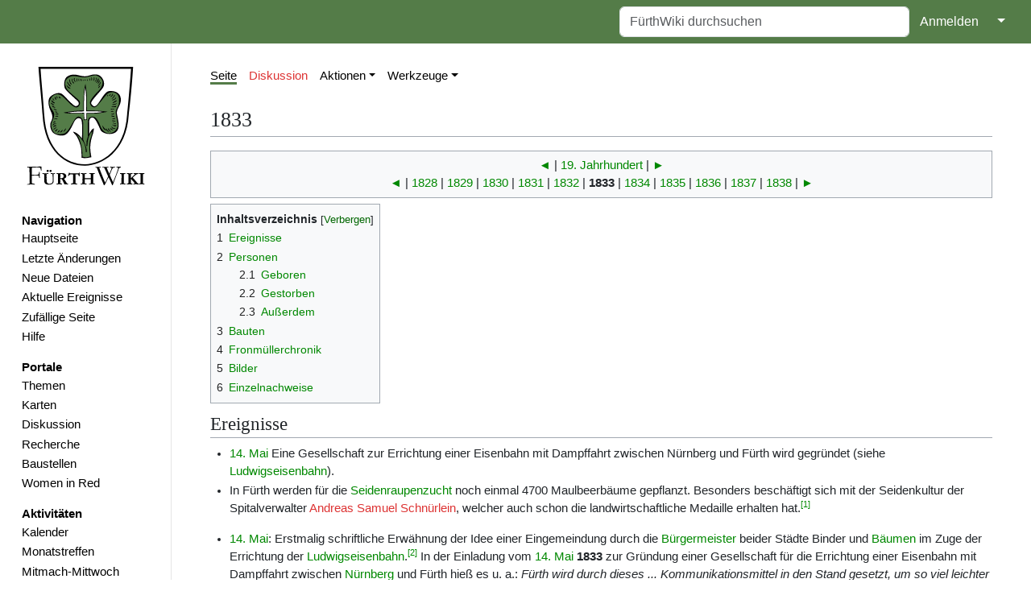

--- FILE ---
content_type: text/html; charset=UTF-8
request_url: https://www.fuerthwiki.de/wiki/index.php/1833
body_size: 12283
content:
<!DOCTYPE html>
<html class="client-nojs" lang="de" dir="ltr">
<head>
<meta charset="UTF-8"/>
<title>1833 – FürthWiki</title>
<script>document.documentElement.className="client-js";RLCONF={"wgBreakFrames":false,"wgSeparatorTransformTable":[",\t.",".\t,"],"wgDigitTransformTable":["",""],"wgDefaultDateFormat":"dmy","wgMonthNames":["","Januar","Februar","März","April","Mai","Juni","Juli","August","September","Oktober","November","Dezember"],"wgRequestId":"2359d69c16cda43b61dc24da","wgCSPNonce":false,"wgCanonicalNamespace":"","wgCanonicalSpecialPageName":false,"wgNamespaceNumber":0,"wgPageName":"1833","wgTitle":"1833","wgCurRevisionId":752350,"wgRevisionId":752350,"wgArticleId":3918,"wgIsArticle":true,"wgIsRedirect":false,"wgAction":"view","wgUserName":null,"wgUserGroups":["*"],"wgCategories":["19. Jahrhundert","Jahre","Chronik","Fronmüller-Chronik"],"wgPageContentLanguage":"de","wgPageContentModel":"wikitext","wgRelevantPageName":"1833","wgRelevantArticleId":3918,"wgIsProbablyEditable":false,"wgRelevantPageIsProbablyEditable":false,"wgRestrictionEdit":[],"wgRestrictionMove":[],"simpleBatchUploadMaxFilesPerBatch":{"*":
1000},"wgPageFormsTargetName":null,"wgPageFormsAutocompleteValues":[],"wgPageFormsAutocompleteOnAllChars":false,"wgPageFormsFieldProperties":[],"wgPageFormsCargoFields":[],"wgPageFormsDependentFields":[],"wgPageFormsCalendarValues":[],"wgPageFormsCalendarParams":[],"wgPageFormsCalendarHTML":null,"wgPageFormsGridValues":[],"wgPageFormsGridParams":[],"wgPageFormsContLangYes":null,"wgPageFormsContLangNo":null,"wgPageFormsContLangMonths":[],"wgPageFormsHeightForMinimizingInstances":800,"wgPageFormsShowOnSelect":[],"wgPageFormsScriptPath":"/wiki/extensions/PageForms","edgValues":[],"wgPageFormsEDSettings":null,"wgAmericanDates":false,"wgMFDisplayWikibaseDescriptions":{"search":false,"nearby":false,"watchlist":false,"tagline":false},"srfFilteredConfig":null,"egMapsScriptPath":"/wiki/extensions/Maps/","egMapsDebugJS":false,"egMapsAvailableServices":["leaflet","googlemaps3"],"egMapsLeafletLayersApiKeys":{"MapBox":"","MapQuestOpen":"","Thunderforest":"","GeoportailFrance":""},
"wgMediaViewerOnClick":true,"wgMediaViewerEnabledByDefault":true,"wgPopupsFlags":4};RLSTATE={"site.styles":"ready","user.styles":"ready","user":"ready","user.options":"loading","ext.cite.styles":"ready","mediawiki.page.gallery.styles":"ready","jquery.tablesorter.styles":"ready","ext.smw.style":"ready","ext.smw.tooltip.styles":"ready","ext.srf.styles":"ready","skins.medik":"ready"};RLPAGEMODULES=["ext.smw.style","ext.smw.tooltips","ext.cite.ux-enhancements","smw.entityexaminer","site","mediawiki.page.ready","jquery.tablesorter","mediawiki.toc","mmv.head","mmv.bootstrap.autostart","ext.collapsiblesections.main","ext.popups","skins.medik.js"];</script>
<script>(RLQ=window.RLQ||[]).push(function(){mw.loader.implement("user.options@12s5i",function($,jQuery,require,module){mw.user.tokens.set({"patrolToken":"+\\","watchToken":"+\\","csrfToken":"+\\"});});});</script>
<link rel="stylesheet" href="/wiki/load.php?lang=de&amp;modules=ext.cite.styles%7Cext.smw.style%7Cext.smw.tooltip.styles%7Cext.srf.styles%7Cjquery.tablesorter.styles%7Cmediawiki.page.gallery.styles%7Cskins.medik&amp;only=styles&amp;skin=medik"/>
<script async="" src="/wiki/load.php?lang=de&amp;modules=startup&amp;only=scripts&amp;raw=1&amp;skin=medik"></script>
<style>#mw-indicator-mw-helplink {display:none;}</style>
<meta name="ResourceLoaderDynamicStyles" content=""/>
<link rel="stylesheet" href="/wiki/load.php?lang=de&amp;modules=site.styles&amp;only=styles&amp;skin=medik"/>
<meta name="generator" content="MediaWiki 1.39.10"/>
<meta name="format-detection" content="telephone=no"/>
<meta name="theme-color" content="#060"/>
<meta name="theme-color" content="#547c48"/>
<meta name="viewport" content="width=device-width"/>
<link rel="manifest" href="/wiki/manifest.json"/>
<link rel="alternate" type="application/rdf+xml" title="1833" href="/wiki/index.php?title=Spezial:RDF_exportieren/1833&amp;xmlmime=rdf"/>
<link rel="icon" href="/favicon.ico"/>
<link rel="search" type="application/opensearchdescription+xml" href="/wiki/opensearch_desc.php" title="FürthWiki (de)"/>
<link rel="EditURI" type="application/rsd+xml" href="//www.fuerthwiki.de/wiki/api.php?action=rsd"/>
<link rel="license" href="https://creativecommons.org/licenses/by-sa/4.0/"/>
		<script>(RLQ=window.RLQ||[]).push(function(){mw.config.set({"srf.options":{"srfgScriptPath":"/wiki/extensions/SemanticResultFormats","srfVersion":"4.2.1"}});});</script>

</head>
<body class="mediawiki ltr sitedir-ltr mw-hide-empty-elt ns-0 ns-subject page-1833 rootpage-1833 skin-medik action-view skin--responsive"><style>:root {--medik: #547c48;}</style>
<div id="mw-wrapper">

	<!-- navbar -->
	<div id="mw-navbar" role="navigation" class="navbar navbar-expand-lg navbar-light d-flex justify-content-between bg-ws">
		<div id="mw-navbar-left">
			<div id="p-logo" class="mw-portlet" role="banner"><span class="mw-hamb"></span><a id="p-banner" class="mw-wiki-title navbar-brand" href="/wiki/index.php?title=Hauptseite" title="Hauptseite"><span class="mw-desktop-sitename">FürthWiki</span> <span class="mw-mobile-sitename">FürthWiki</span></a></div>
		</div>
		<div class="dropdown" id="mw-navbar-right">
			<form action="/wiki/index.php" role="search" class="mw-portlet form-inline my-lg-0" id="p-search"><input type="hidden" value="Spezial:Suche" name="title"/><h3 hidden=""><label for="searchInput">Suche</label></h3><input type="search" name="search" placeholder="FürthWiki durchsuchen" aria-label="FürthWiki durchsuchen" autocapitalize="sentences" title="FürthWiki durchsuchen [f]" accesskey="f" id="searchInput" class="form-control mr-sm-2"/><input class="searchButton btn btn-outline-dark my-2 my-sm-0" type="submit" name="go" title="Gehe direkt zu der Seite mit genau diesem Namen, falls sie vorhanden ist." hidden="" id="searchGoButton" value="Seite"/></form><div id="user-tools" class="btn-group"><div class="profile-icon"></div><a href="/wiki/index.php?title=Spezial:Anmelden&amp;returnto=1833"><button class="btn btn-link" type="submit">Anmelden</button></a><button class="btn btn-link dropdown-toggle dropdown-toggle-split" type="button" data-bs-toggle="dropdown" aria-haspopup="true" aria-expanded="false"><span class="visually-hidden">&darr;</span></button><div class="dropdown-menu dropdown-menu-end"><div role="navigation" id="p-personal" title="Benutzermenü" aria-labelledby="p-personal-label" class="mw-portlet"><a id="p-personal-label" lang="de" dir="ltr" class="nav-link disabled" href="#" role="button">Meine Werkzeuge</a><div class="mw-portlet-body"><ul lang="de" dir="ltr"><li id="pt-createaccount" class="mw-list-item"><a href="/wiki/index.php?title=Spezial:Benutzerkonto_anlegen&amp;returnto=1833" title="Wir ermutigen dich dazu, ein Benutzerkonto zu erstellen und dich anzumelden. Es ist jedoch nicht zwingend erforderlich.">Benutzerkonto erstellen</a></li><li id="pt-login" class="mw-list-item"><a href="/wiki/index.php?title=Spezial:Anmelden&amp;returnto=1833" title="Sich anzumelden wird gerne gesehen, ist jedoch nicht zwingend erforderlich. [o]" accesskey="o">Anmelden</a></li></ul></div></div></div></div>
		</div>
	</div>

	<!-- sidebar and main content wrapper -->
	<div class="container-fluid" id="mw-main-container">
		<div class="row">

			<!-- navigation sidebar -->
			<div id="mw-navigation" role="navigation" class="col-12 col-md-3 col-xl-2">
				<nav class="nav flex-column">
					<h2>
						Navigationsmenü
					</h2>
					<div id="site-navigation">
						<div class="mw-wiki-navigation-logo"><a class="mw-wiki-logo" style="" href="/wiki/index.php?title=Hauptseite"></a></div><div role="navigation" id="p-navigation" aria-labelledby="p-navigation-label" class="mw-portlet"><a id="p-navigation-label" lang="de" dir="ltr" class="nav-link disabled" href="#" role="button">Navigation</a><div class="mw-portlet-body"><ul lang="de" dir="ltr"><li id="n-mainpage" class="mw-list-item"><a href="/wiki/index.php?title=Hauptseite" class="nav-link" title="Hauptseite anzeigen [z]" accesskey="z">Hauptseite</a></li><li id="n-recentchanges" class="mw-list-item"><a href="//www.fuerthwiki.de/wiki/index.php?title=Spezial:Letzte_Änderungen&amp;limit=500" rel="nofollow" class="nav-link" title="Liste der letzten Änderungen in diesem Wiki [r]" accesskey="r">Letzte Änderungen</a></li><li id="n-Neue-Dateien" class="mw-list-item"><a href="/wiki/index.php?title=Spezial:Dateien" class="nav-link">Neue Dateien</a></li><li id="n-Aktuelle-Ereignisse" class="mw-list-item"><a href="/wiki/index.php?title=Aktuelle_Ereignisse" class="nav-link">Aktuelle Ereignisse</a></li><li id="n-randompage" class="mw-list-item"><a href="/wiki/index.php?title=Spezial:Zuf%C3%A4llige_Seite/mainspace" class="nav-link" title="Zufällige Seite aufrufen [x]" accesskey="x">Zufällige Seite</a></li><li id="n-Hilfe" class="mw-list-item"><a href="/wiki/index.php?title=F%C3%BCrthWiki:Hilfe" class="nav-link">Hilfe</a></li></ul></div></div><div role="navigation" id="p-Portale" aria-labelledby="p-Portale-label" class="mw-portlet"><a id="p-Portale-label" lang="de" dir="ltr" class="nav-link disabled" href="#" role="button">Portale</a><div class="mw-portlet-body"><ul lang="de" dir="ltr"><li id="n-Themen" class="mw-list-item"><a href="/wiki/index.php?title=F%C3%BCrthWiki:Themen" class="nav-link">Themen</a></li><li id="n-Karten" class="mw-list-item"><a href="/wiki/index.php?title=F%C3%BCrthWiki:Karten" class="nav-link">Karten</a></li><li id="n-Diskussion" class="mw-list-item"><a href="/wiki/index.php?title=F%C3%BCrthWiki:Diskussion" class="nav-link">Diskussion</a></li><li id="n-Recherche" class="mw-list-item"><a href="/wiki/index.php?title=F%C3%BCrthWiki:Recherche" class="nav-link">Recherche</a></li><li id="n-Baustellen" class="mw-list-item"><a href="/wiki/index.php?title=F%C3%BCrthWiki:Baustellen" class="nav-link">Baustellen</a></li><li id="n-Women-in-Red" class="mw-list-item"><a href="/wiki/index.php?title=Women_in_Red" class="nav-link">Women in Red</a></li></ul></div></div><div role="navigation" id="p-Aktivitäten" aria-labelledby="p-Aktivitäten-label" class="mw-portlet"><a id="p-Aktivitäten-label" lang="de" dir="ltr" class="nav-link disabled" href="#" role="button">Aktivitäten</a><div class="mw-portlet-body"><ul lang="de" dir="ltr"><li id="n-Kalender" class="mw-list-item"><a href="https://verein.fuerthwiki.de/termine/" rel="nofollow" class="nav-link">Kalender</a></li><li id="n-Monatstreffen" class="mw-list-item"><a href="/wiki/index.php?title=F%C3%BCrthWiki:Monatstreffen" class="nav-link">Monatstreffen</a></li><li id="n-Mitmach-Mittwoch" class="mw-list-item"><a href="https://verein.fuerthwiki.de/2022/10/14/wiki-wednesday-der-mitmach-mittwoch/" rel="nofollow" class="nav-link">Mitmach-Mittwoch</a></li><li id="n-Dienstags-Sprechstunde" class="mw-list-item"><a href="https://verein.fuerthwiki.de/2024/11/21/der-naechste-bitte/" rel="nofollow" class="nav-link">Dienstags-Sprechstunde</a></li></ul></div></div><div role="navigation" id="p-Förderverein" aria-labelledby="p-Förderverein-label" class="mw-portlet"><a id="p-Förderverein-label" lang="de" dir="ltr" class="nav-link disabled" href="#" role="button">Förderverein</a><div class="mw-portlet-body"><ul lang="de" dir="ltr"><li id="n-Aktuelles" class="mw-list-item"><a href="https://verein.fuerthwiki.de/" rel="nofollow" class="nav-link">Aktuelles</a></li><li id="n-Organisation" class="mw-list-item"><a href="https://verein.fuerthwiki.de/verein/" rel="nofollow" class="nav-link">Organisation</a></li><li id="n-Mitmachen!" class="mw-list-item"><a href="https://verein.fuerthwiki.de/mitmachen/" rel="nofollow" class="nav-link">Mitmachen!</a></li><li id="n-Aufnahmeantrag" class="mw-list-item"><a href="https://verein.fuerthwiki.de/wp-content/uploads/2022/09/aufnahmeantrag-2022.pdf" rel="nofollow" class="nav-link">Aufnahmeantrag</a></li><li id="n-Fragen-&amp;-Antworten" class="mw-list-item"><a href="https://verein.fuerthwiki.de/fragen-und-antworten/" rel="nofollow" class="nav-link">Fragen &amp; Antworten</a></li><li id="n-FürthWiki-Laden" class="mw-list-item"><a href="/wiki/index.php?title=F%C3%BCrthWiki-Laden" class="nav-link">FürthWiki-Laden</a></li><li id="n-Handbibliothek" class="mw-list-item"><a href="/wiki/index.php?title=F%C3%BCrthWiki_e._V./Handbibliothek" class="nav-link">Handbibliothek</a></li></ul></div></div>
					</div>
				</nav>
			</div>

			<!-- main content -->
			<div class="col-12 col-md-9 col-xl-10 py-md-3 px-md-5">
				<div id="siteNotice"><div id="localNotice"><div class="sitenotice" lang="de" dir="ltr"></div></div></div>
				
				<aside><div class="d-flex flex-row"><div role="navigation" id="p-namespaces" aria-labelledby="p-namespaces-label" class="mw-portlet"><a id="p-namespaces-label" lang="de" dir="ltr" class="nav-link disabled" href="#" role="button">Namensräume</a><div class="mw-portlet-body"><div lang="de" dir="ltr"><span id="ca-nstab-main" class="selected mw-list-item"><a href="/wiki/index.php?title=1833" title="Seiteninhalt anzeigen [c]" accesskey="c">Seite</a></span><span id="ca-talk" class="new mw-list-item"><a href="/wiki/index.php?title=Diskussion:1833&amp;action=edit&amp;redlink=1" rel="discussion" title="Diskussion zum Seiteninhalt (Seite nicht vorhanden) [t]" accesskey="t">Diskussion</a></span></div></div></div><div class="dropdown"><a class="dropdown-toggle" role="button" data-bs-toggle="dropdown" data-bs-display="static" aria-haspopup="true" aria-expanded="false">Aktionen</a><div class="dropdown-menu dropdown-menu-end"><div role="navigation" id="p-views" aria-labelledby="p-views-label" class="mw-portlet"><a id="p-views-label" lang="de" dir="ltr" class="nav-link disabled" href="#" role="button">Ansichten</a><div class="mw-portlet-body"><ul lang="de" dir="ltr"><li id="ca-view" class="selected mw-list-item"><a href="/wiki/index.php?title=1833" class="dropdown-item">Lesen</a></li><li id="ca-viewsource" class="mw-list-item"><a href="/wiki/index.php?title=1833&amp;action=edit" class="dropdown-item" title="Diese Seite ist geschützt. Ihr Quelltext kann dennoch angesehen und kopiert werden. [e]" accesskey="e">Quelltext anzeigen</a></li><li id="ca-history" class="mw-list-item"><a href="/wiki/index.php?title=1833&amp;action=history" class="dropdown-item" title="Frühere Versionen dieser Seite [h]" accesskey="h">Versionsgeschichte</a></li></ul></div></div></div></div><div class="dropdown"><a class="dropdown-toggle" role="button" data-bs-toggle="dropdown" data-bs-display="static" aria-haspopup="true" aria-expanded="false">Werkzeuge</a><div class="dropdown-menu dropdown-menu-end"><div role="navigation" id="p-tb" aria-labelledby="p-tb-label" class="mw-portlet"><a id="p-tb-label" lang="de" dir="ltr" class="nav-link disabled" href="#" role="button">Werkzeuge</a><div class="mw-portlet-body"><ul lang="de" dir="ltr"><li id="t-whatlinkshere" class="mw-list-item"><a href="/wiki/index.php?title=Spezial:Linkliste/1833" class="dropdown-item" title="Liste aller Seiten, die hierher verlinken [j]" accesskey="j">Links auf diese Seite</a></li><li id="t-recentchangeslinked" class="mw-list-item"><a href="/wiki/index.php?title=Spezial:%C3%84nderungen_an_verlinkten_Seiten/1833" rel="nofollow" class="dropdown-item" title="Letzte Änderungen an Seiten, die von hier verlinkt sind [k]" accesskey="k">Änderungen an verlinkten Seiten</a></li><li id="t-upload" class="mw-list-item"><a href="/wiki/index.php?title=FürthWiki:Upload" class="dropdown-item" title="Dateien hochladen [u]" accesskey="u">Datei hochladen</a></li><li id="t-specialpages" class="mw-list-item"><a href="/wiki/index.php?title=Spezial:Spezialseiten" class="dropdown-item" title="Liste aller Spezialseiten [q]" accesskey="q">Spezialseiten</a></li><li id="t-print" class="mw-list-item"><a href="javascript:print();" rel="alternate" class="dropdown-item" title="Druckansicht dieser Seite [p]" accesskey="p">Druckversion</a></li><li id="t-permalink" class="mw-list-item"><a href="/wiki/index.php?title=1833&amp;oldid=752350" class="dropdown-item" title="Dauerhafter Link zu dieser Seitenversion">Permanenter Link</a></li><li id="t-info" class="mw-list-item"><a href="/wiki/index.php?title=1833&amp;action=info" class="dropdown-item" title="Weitere Informationen über diese Seite">Seiten­­informationen</a></li><li id="t-smwbrowselink" class="mw-list-item"><a href="/wiki/index.php?title=Spezial:Durchsuchen/:1833" rel="search" class="dropdown-item">Attribute anzeigen</a></li><li id="t-cite" class="mw-list-item"><a href="/wiki/index.php?title=Spezial:Zitierhilfe&amp;page=1833&amp;id=752350&amp;wpFormIdentifier=titleform" class="dropdown-item" title="Hinweise, wie diese Seite zitiert werden kann">Seite zitieren</a></li></ul></div></div></div></div></div></aside>
				<div class="mw-body" id="content" style="font-size: ;" role="main">
					<div class="mw-indicators">
<div id="mw-indicator-smw-entity-examiner" class="mw-indicator"><div class="smw-entity-examiner smw-indicator-vertical-bar-loader" data-subject="1833#0##" data-dir="ltr" data-uselang="" title="Eine Datenprüfung wird im Hintergrund ausgeführt."></div></div>
</div>

					<h1 id="firstHeading" class="firstHeading" lang=""><span class="mw-page-title-main">1833</span></h1>
					<div id="siteSub">Aus FürthWiki</div>
					<div class="mw-body-content" id="bodyContent">
							<div id="contentSub">
								
								<p></p>
							</div>
							<div id="mw-content-text" class="mw-body-content mw-content-ltr" lang="de" dir="ltr"><div class="mw-parser-output"><div class="kopfleiste"><p><a href="/wiki/index.php?title=1733" title="1733">◄</a> | <a href="/wiki/index.php?title=Kategorie:19._Jahrhundert" title="Kategorie:19. Jahrhundert">19. Jahrhundert</a> | <a href="/wiki/index.php?title=1933" title="1933">►</a><br /><a href="/wiki/index.php?title=1823" title="1823">◄</a> | <a href="/wiki/index.php?title=1828" title="1828">1828</a> | <a href="/wiki/index.php?title=1829" title="1829">1829</a> | <a href="/wiki/index.php?title=1830" title="1830">1830</a> | <a href="/wiki/index.php?title=1831" title="1831">1831</a> | <a href="/wiki/index.php?title=1832" title="1832">1832</a> | <a class="mw-selflink selflink">1833</a> | <a href="/wiki/index.php?title=1834" title="1834">1834</a> | <a href="/wiki/index.php?title=1835" title="1835">1835</a> | <a href="/wiki/index.php?title=1836" title="1836">1836</a> | <a href="/wiki/index.php?title=1837" title="1837">1837</a> | <a href="/wiki/index.php?title=1838" title="1838">1838</a> | <a href="/wiki/index.php?title=1843" title="1843">►</a><br /></p></div>
<div id="toc" class="toc" role="navigation" aria-labelledby="mw-toc-heading"><input type="checkbox" role="button" id="toctogglecheckbox" class="toctogglecheckbox" style="display:none" /><div class="toctitle" lang="de" dir="ltr"><h2 id="mw-toc-heading">Inhaltsverzeichnis</h2><span class="toctogglespan"><label class="toctogglelabel" for="toctogglecheckbox"></label></span></div>
<ul>
<li class="toclevel-1 tocsection-1"><a href="#Ereignisse"><span class="tocnumber">1</span> <span class="toctext">Ereignisse</span></a></li>
<li class="toclevel-1 tocsection-2"><a href="#Personen"><span class="tocnumber">2</span> <span class="toctext">Personen</span></a>
<ul>
<li class="toclevel-2"><a href="#Geboren"><span class="tocnumber">2.1</span> <span class="toctext">Geboren</span></a></li>
<li class="toclevel-2"><a href="#Gestorben"><span class="tocnumber">2.2</span> <span class="toctext">Gestorben</span></a></li>
<li class="toclevel-2 tocsection-3"><a href="#Außerdem"><span class="tocnumber">2.3</span> <span class="toctext">Außerdem</span></a></li>
</ul>
</li>
<li class="toclevel-1 tocsection-4"><a href="#Bauten"><span class="tocnumber">3</span> <span class="toctext">Bauten</span></a></li>
<li class="toclevel-1 tocsection-5"><a href="#Fronmüllerchronik"><span class="tocnumber">4</span> <span class="toctext">Fronmüllerchronik</span></a></li>
<li class="toclevel-1 tocsection-6"><a href="#Bilder"><span class="tocnumber">5</span> <span class="toctext">Bilder</span></a></li>
<li class="toclevel-1 tocsection-7"><a href="#Einzelnachweise"><span class="tocnumber">6</span> <span class="toctext">Einzelnachweise</span></a></li>
</ul>
</div>

<h2><span class="mw-headline" id="Ereignisse">Ereignisse</span></h2>
<ul><li><a href="/wiki/index.php?title=14._Mai" title="14. Mai">14. Mai</a> Eine Gesellschaft zur Errichtung einer Eisenbahn mit Dampffahrt zwischen Nürnberg und Fürth wird gegründet (siehe <a href="/wiki/index.php?title=Ludwigseisenbahn" title="Ludwigseisenbahn">Ludwigseisenbahn</a>).</li>
<li>In Fürth werden für die <a href="/wiki/index.php?title=Seidenraupenzucht" title="Seidenraupenzucht">Seidenraupenzucht</a> noch einmal 4700 Maulbeerbäume gepflanzt. Besonders beschäftigt sich mit der Seidenkultur der Spitalverwalter <a href="/wiki/index.php?title=Andreas_Samuel_Schn%C3%BCrlein&amp;action=edit&amp;redlink=1" class="new" title="Andreas Samuel Schnürlein (Seite nicht vorhanden)">Andreas Samuel Schnürlein</a>, welcher auch schon die landwirtschaftliche Medaille erhalten hat.<sup id="cite_ref-1" class="reference"><a href="#cite_note-1">&#91;1&#93;</a></sup></li></ul>
<ul class="smw-format ul-format"><li class="smw-row"><a href="/wiki/index.php?title=14._Mai" title="14. Mai">14. Mai</a>:&#32;Erstmalig schriftliche Erwähnung der Idee einer Eingemeindung durch die <a href="/wiki/index.php?title=B%C3%BCrgermeister" title="Bürgermeister">Bürgermeister</a> beider Städte Binder und <a href="/wiki/index.php?title=Franz_Joseph_von_B%C3%A4umen" title="Franz Joseph von Bäumen">Bäumen</a> im Zuge der Errichtung der <a href="/wiki/index.php?title=Ludwigseisenbahn" title="Ludwigseisenbahn">Ludwigseisenbahn</a>.<sup id="cite_ref-2" class="reference"><a href="#cite_note-2">&#91;2&#93;</a></sup> In der Einladung vom <a href="/wiki/index.php?title=14._Mai" title="14. Mai">14. Mai</a> <a class="mw-selflink selflink">1833</a> zur Gründung einer Gesellschaft für die Errichtung einer Eisenbahn mit Dampffahrt zwischen <a href="/wiki/index.php?title=N%C3%BCrnberg" title="Nürnberg">Nürnberg</a> und Fürth hieß es u. a.: <i>Fürth wird durch dieses ... Kommunikationsmittel in den Stand gesetzt, um so viel leichter und bequemer an den Kunst- und Bildungsanstalten Nürnbergs ... teilzunehmen, denn beide Städte werden einander so nahe gerückt, dass sie fast nur eine Stadt ausmachen ... Diese Unternehmung würde ... die Aussicht eröffnen, das hier angefangene Werk für eine noch viel wichtigere Kommunikation fortzusetzten, wodurch die vereinigten Städte Nürnberg und Fürth zu Hauptpunkten des Binnenhandels zwischen dem Main und der Donau und zu Haupttransitplätzen des Großhandels zwischen Westen und Osten von Europa erhoben werden könnten.</i><sup id="cite_ref-3" class="reference"><a href="#cite_note-3">&#91;3&#93;</a></sup> Dieser Behauptung wurde zwar widersprochen, wenn auch zunächst aus einem anderen Grund als dem der Heimatverbundenheit (Ablehnung der Technik als solches, Kapitalismuskritik etc.).&#32;(<span class="smw-subobject-entity"><a href="/wiki/index.php?title=Eingemeindung_F%C3%BCrths_nach_N%C3%BCrnberg#_afc3711722a9e0f99ad9f3f6963990e8" title="Eingemeindung Fürths nach Nürnberg">Eingemeindung Fürths nach Nürnberg</a></span>)</li></ul>
<h2><span class="mw-headline" id="Personen">Personen</span></h2>
<h3><span class="mw-headline" id="Geboren">Geboren</span></h3>
<table class="wikitable sortable" border="1">
 <tbody><tr>
   <th>Person</th>
   <th>Geburtstag</th>
   <th>Geburtsort</th>
   <th>Beruf</th>
 </tr>

<tr>
  <td><a href="/wiki/index.php?title=Jakob_Greiner" title="Jakob Greiner">Jakob Greiner</a></td>
  <td data-sort-value="1833-12-22"><a href="/wiki/index.php?title=22._Dezember" title="22. Dezember">22. Dezember</a> <a class="mw-selflink selflink">1833</a></td>
  <td>Steinach/Hzm. Sachsen-Meiningen</td>
  <td><a href="/wiki/index.php?title=Fotograf" title="Fotograf">Fotograf</a></td>
</tr>


<tr>
  <td><a href="/wiki/index.php?title=Friedrich_Hertel" title="Friedrich Hertel">Friedrich Hertel</a></td>
  <td data-sort-value="1833-09-06"><a href="/wiki/index.php?title=6._September" title="6. September">6. September</a> <a class="mw-selflink selflink">1833</a></td>
  <td>Fürth</td>
  <td><a href="/wiki/index.php?title=Maurer" title="Maurer">Maurer</a></td>
</tr>


<tr>
  <td><a href="/wiki/index.php?title=Paul_Wilhelm_Leonhard_Merkel" title="Paul Wilhelm Leonhard Merkel">Wilhelm Merkel</a></td>
  <td data-sort-value="1833-04-11"><a href="/wiki/index.php?title=11._April" title="11. April">11. April</a> <a class="mw-selflink selflink">1833</a></td>
  <td>Nürnberg</td>
  <td><a href="/wiki/index.php?title=Arzt" title="Arzt">Arzt</a></td>
</tr>


<tr>
  <td><a href="/wiki/index.php?title=Paulus_M%C3%BCller" title="Paulus Müller">Paulus Müller</a></td>
  <td data-sort-value="1833-01-10"><a href="/wiki/index.php?title=10._Januar" title="10. Januar">10. Januar</a> <a class="mw-selflink selflink">1833</a></td>
  <td>Fürth</td>
  <td><a href="/wiki/index.php?title=Architekt" title="Architekt">Architekt</a>, <a href="/wiki/index.php?title=Maurermeister" title="Maurermeister">Maurermeister</a>, <a href="/wiki/index.php?title=Gemeindebevollm%C3%A4chtigter" title="Gemeindebevollmächtigter">Gemeindebevollmächtigter</a>, <a href="/wiki/index.php?title=Magistratsrat" title="Magistratsrat">Magistratsrat</a></td>
</tr>


<tr>
  <td><a href="/wiki/index.php?title=Salomon_Rosenfelder" title="Salomon Rosenfelder">Salomon Rosenfelder</a></td>
  <td data-sort-value="1833-03-24"><a href="/wiki/index.php?title=24._M%C3%A4rz" title="24. März">24. März</a> <a class="mw-selflink selflink">1833</a></td>
  <td>Dittenheim</td>
  <td><a href="/wiki/index.php?title=Kaufmann" title="Kaufmann">Kaufmann</a></td>
</tr>


<tr>
  <td><a href="/wiki/index.php?title=Albrecht_Schr%C3%B6der" title="Albrecht Schröder">Albrecht Christoph Alexander Schröder</a></td>
  <td data-sort-value="1833-04-08"><a href="/wiki/index.php?title=8._April" title="8. April">8. April</a> <a class="mw-selflink selflink">1833</a></td>
  <td>Fürth</td>
  <td><a href="/wiki/index.php?title=Buchdrucker" title="Buchdrucker">Buchdrucker</a>, <a href="/wiki/index.php?title=Buchdruckereibesitzer" title="Buchdruckereibesitzer">Buchdruckereibesitzer</a>, <a href="/wiki/index.php?title=Verleger" title="Verleger">Verleger</a></td>
</tr>
</tbody></table><h3><span class="mw-headline" id="Gestorben">Gestorben</span></h3>
<table class="wikitable sortable" border="1">
 <tbody><tr>
   <th>Person</th>
   <th>Todestag</th>
   <th>Todesort</th>
   <th>Beruf</th>
 </tr>

<tr>
  <td><a href="/wiki/index.php?title=Adam_Bald" title="Adam Bald">Adam Bald</a></td>
  <td data-sort-value="1833-03-14"><a href="/wiki/index.php?title=14._M%C3%A4rz" title="14. März">14. März</a> <a class="mw-selflink selflink">1833</a></td>
  <td>Fürth</td>
  <td><a href="/wiki/index.php?title=Gastwirt" title="Gastwirt">Gastwirt</a></td>
</tr>


<tr>
  <td><a href="/wiki/index.php?title=Volkmar_August_Ferdinand_Burger" title="Volkmar August Ferdinand Burger">Volkmar August Ferdinand Burger</a></td>
  <td data-sort-value="1833-02-08"><a href="/wiki/index.php?title=8._Februar" title="8. Februar">8. Februar</a> <a class="mw-selflink selflink">1833</a></td>
  <td>Fürth</td>
  <td><a href="/wiki/index.php?title=Brauereibesitzer" title="Brauereibesitzer">Brauereibesitzer</a></td>
</tr>


<tr>
  <td><a href="/wiki/index.php?title=Johann_Michael_Eckart" title="Johann Michael Eckart">Johann Michael Eckart</a></td>
  <td data-sort-value="1833-06-24"><a href="/wiki/index.php?title=24._Juni" title="24. Juni">24. Juni</a> <a class="mw-selflink selflink">1833</a></td>
  <td>Fürth</td>
  <td><a href="/wiki/index.php?title=M%C3%BChlenbesitzer" title="Mühlenbesitzer">Mühlenbesitzer</a>, <a href="/wiki/index.php?title=M%C3%BCller" title="Müller">Müller</a></td>
</tr>


<tr>
  <td><a href="/wiki/index.php?title=Georg_Tobias_Christoph_I._Fronm%C3%BCller" title="Georg Tobias Christoph I. Fronmüller">Georg Tobias Christoph Fronmüller</a></td>
  <td data-sort-value="1833-09-22"><a href="/wiki/index.php?title=22._September" title="22. September">22. September</a> <a class="mw-selflink selflink">1833</a></td>
  <td>Fürth</td>
  <td><a href="/wiki/index.php?title=Pfarrer" title="Pfarrer">Pfarrer</a></td>
</tr>


<tr>
  <td><a href="/wiki/index.php?title=Elkan_Henle" title="Elkan Henle">Elkan Henle</a></td>
  <td data-sort-value="1833-10-14"><a href="/wiki/index.php?title=14._Oktober" title="14. Oktober">14. Oktober</a> <a class="mw-selflink selflink">1833</a></td>
  <td>Fürth</td>
  <td><a href="/wiki/index.php?title=Kaufmann" title="Kaufmann">Kaufmann</a>, <a href="/wiki/index.php?title=Bankier" title="Bankier">Bankier</a>, <a href="/wiki/index.php?title=Juwelier" title="Juwelier">Juwelier</a>, <a href="/wiki/index.php?title=Autor" title="Autor">Autor</a></td>
</tr>


<tr>
  <td><a href="/wiki/index.php?title=Johann_Matth%C3%A4us_Reich" title="Johann Matthäus Reich">Johann Matthäus Reich</a></td>
  <td data-sort-value="1833-01-01"><a class="mw-selflink selflink">1833</a></td>
  <td>Albany, New York</td>
  <td><a href="/wiki/index.php?title=Medailleur" title="Medailleur">Medailleur</a>, <a href="/wiki/index.php?title=Stempelschneider&amp;action=edit&amp;redlink=1" class="new" title="Stempelschneider (Seite nicht vorhanden)">Stempelschneider</a></td>
</tr>
</tbody></table>
<h3><span id="Au.C3.9Ferdem"></span><span class="mw-headline" id="Außerdem">Außerdem</span></h3>
<ul><li><a href="/wiki/index.php?title=Georg_Tobias_Christoph_II._Fronm%C3%BCller" title="Georg Tobias Christoph II. Fronmüller">Georg Tobias Christoph II. Fronmüller</a> lässt sich am 18. Februar als Arzt in Fürth nieder.</li></ul>
<h2><span class="mw-headline" id="Bauten">Bauten</span></h2>
<ul class="smw-format ul-format"><li class="smw-row"> <a href="/wiki/index.php?title=Farrnbach-Br%C3%BCcke_(Schloss)" title="Farrnbach-Brücke (Schloss)">Farrnbach-Brücke (Schloss)</a>  wird errichtet.</li><li class="smw-row"> <a href="/wiki/index.php?title=Schie%C3%9Fplatz_18,_20" title="Schießplatz 18, 20">Schießplatz 18, 20</a>, Doppelhaus (Architekt: <a href="/wiki/index.php?title=Johann_Korn" title="Johann Korn">Johann Korn</a>, <a href="/wiki/index.php?title=Johann_Wunderlich" title="Johann Wunderlich">Johann Wunderlich</a>) wird errichtet.</li></ul>
<ul><li><a href="/wiki/index.php?title=16._November" title="16. November">16. November</a>: Die im ersten Stock des Gasthauses <a href="/wiki/index.php?title=Zum_roten_Ro%C3%9F" title="Zum roten Roß">Zum roten Roß</a> untergebrachte Kgl. Landwirtschafts- und Gewerbeschule wird eingeweiht.</li>
<li>Das Anwesen, in dem sich das Gasthaus <a href="/wiki/index.php?title=Zum_roten_Ro%C3%9F" title="Zum roten Roß">Zum roten Roß</a> befindet, geht in städtischen Besitz über.</li></ul>
<h2><span id="Fronm.C3.BCllerchronik"></span><span class="mw-headline" id="Fronmüllerchronik">Fronmüllerchronik</span></h2>
<dl><dd><i>[...]. Die <a href="/wiki/index.php?title=Landwirthschafts-_und_Gewerbschule" class="mw-redirect" title="Landwirthschafts- und Gewerbschule">Landwirthschafts- und Gewerbschule</a> wurde in diesem Jahre begründet. Rektor wurde Oberlehrer <a href="/wiki/index.php?title=Paul_Valentin_Sch%C3%BCler" title="Paul Valentin Schüler">Schüler</a>. [...]. Vom Juli bis Oktober herrschte hier eine verheerende Scharlach-Epidemie, wobei über hundert Kinder unterlagen. Vorausgegangen war eine Grippe-Epidemie unter den Erwachsenen. [...]. Neue Häuser wurden fünf erbaut, darunter das des Mandelrübenfabrikanten <a href="/wiki/index.php?title=Julius_Joel_Cohn" title="Julius Joel Cohn">Cohn</a>, Bahnhofstraße Nr. 23. [...].<sup id="cite_ref-4" class="reference"><a href="#cite_note-4">&#91;4&#93;</a></sup></i></dd></dl>
<h2><span class="mw-headline" id="Bilder">Bilder</span></h2>
<div class="srf-gallery" data-redirect-type="_wpg" data-ns-text="Datei"><ul class="gallery mw-gallery-traditional" id="6969e98e68adb">
		<li class="gallerybox" style="width: 155px"><div style="width: 155px">
			<div class="thumb" style="width: 150px;"><div style="margin:15px auto;"><a href="/wiki/index.php?title=Datei:125-Jahrfeier_Oberrealschule_1958_Programm.jpg" class="image"><img alt="Programm der 125-Jahrfeier der Oberrealschule Fürth (Hardenberg Gymnasium) im Jahr 1958" src="/wiki/images/thumb/5/5a/125-Jahrfeier_Oberrealschule_1958_Programm.jpg/83px-125-Jahrfeier_Oberrealschule_1958_Programm.jpg" decoding="async" width="83" height="120" srcset="/wiki/images/thumb/5/5a/125-Jahrfeier_Oberrealschule_1958_Programm.jpg/124px-125-Jahrfeier_Oberrealschule_1958_Programm.jpg 1.5x, /wiki/images/thumb/5/5a/125-Jahrfeier_Oberrealschule_1958_Programm.jpg/166px-125-Jahrfeier_Oberrealschule_1958_Programm.jpg 2x" data-file-width="3450" data-file-height="4986" /></a></div></div>
			<div class="gallerytext">
<p>Programm der 125-Jahrfeier der Oberrealschule Fürth (Hardenberg Gymnasium) im Jahr 1958
</p>
			</div>
		</div></li>
		<li class="gallerybox" style="width: 155px"><div style="width: 155px">
			<div class="thumb" style="width: 150px;"><div style="margin:31px auto;"><a href="/wiki/index.php?title=Datei:Bald_1833.JPG" class="image"><img alt="Traueranzeige für den &lt;!--LINK&#39;&quot; 0:0--&gt; &lt;!--LINK&#39;&quot; 0:1--&gt;, März 1833" src="/wiki/images/thumb/9/9a/Bald_1833.JPG/120px-Bald_1833.JPG" decoding="async" width="120" height="88" srcset="/wiki/images/thumb/9/9a/Bald_1833.JPG/180px-Bald_1833.JPG 1.5x, /wiki/images/thumb/9/9a/Bald_1833.JPG/240px-Bald_1833.JPG 2x" data-file-width="400" data-file-height="294" /></a></div></div>
			<div class="gallerytext">
<p>Traueranzeige für den <a href="/wiki/index.php?title=Gastwirt" title="Gastwirt">Gastwirt</a> <a href="/wiki/index.php?title=Adam_Bald" title="Adam Bald">Adam Bald</a>, März 1833
</p>
			</div>
		</div></li>
		<li class="gallerybox" style="width: 155px"><div style="width: 155px">
			<div class="thumb" style="width: 150px;"><div style="margin:34px auto;"><a href="/wiki/index.php?title=Datei:Burger_1833.JPG" class="image"><img alt="Traueranzeige für den Brauereibesitzer &lt;!--LINK&#39;&quot; 0:2--&gt;, Februar 1833" src="/wiki/images/thumb/c/c8/Burger_1833.JPG/120px-Burger_1833.JPG" decoding="async" width="120" height="82" srcset="/wiki/images/thumb/c/c8/Burger_1833.JPG/180px-Burger_1833.JPG 1.5x, /wiki/images/thumb/c/c8/Burger_1833.JPG/240px-Burger_1833.JPG 2x" data-file-width="394" data-file-height="270" /></a></div></div>
			<div class="gallerytext">
<p>Traueranzeige für den Brauereibesitzer <a href="/wiki/index.php?title=Volkmar_August_Ferdinand_Burger" title="Volkmar August Ferdinand Burger">Volkmar August Ferdinand Burger</a>, Februar 1833
</p>
			</div>
		</div></li>
		<li class="gallerybox" style="width: 155px"><div style="width: 155px">
			<div class="thumb" style="width: 150px;"><div style="margin:23.5px auto;"><a href="/wiki/index.php?title=Datei:Fach_18a_S_45_4.jpg" class="image"><img alt="Receptions-Schein für Friedrich Schmidt vom 2. Dezember 1833" src="/wiki/images/thumb/4/4f/Fach_18a_S_45_4.jpg/120px-Fach_18a_S_45_4.jpg" decoding="async" width="120" height="103" srcset="/wiki/images/thumb/4/4f/Fach_18a_S_45_4.jpg/180px-Fach_18a_S_45_4.jpg 1.5x, /wiki/images/thumb/4/4f/Fach_18a_S_45_4.jpg/240px-Fach_18a_S_45_4.jpg 2x" data-file-width="3301" data-file-height="2845" /></a></div></div>
			<div class="gallerytext">
<p>Receptions-Schein für Friedrich Schmidt vom 2. Dezember 1833
</p>
			</div>
		</div></li>
		<li class="gallerybox" style="width: 155px"><div style="width: 155px">
			<div class="thumb" style="width: 150px;"><div style="margin:32.5px auto;"><a href="/wiki/index.php?title=Datei:Gewerbeschule_F%C3%BCrth_1833-10-17_Transliteration.pdf" class="image"><img alt="Schreiben der Schulkommission an Oberlehrer Schüler, 15. Okt. 1833" src="/wiki/images/thumb/0/08/Gewerbeschule_F%C3%BCrth_1833-10-17_Transliteration.pdf/page1-120px-Gewerbeschule_F%C3%BCrth_1833-10-17_Transliteration.pdf.jpg" decoding="async" width="120" height="85" srcset="/wiki/images/thumb/0/08/Gewerbeschule_F%C3%BCrth_1833-10-17_Transliteration.pdf/page1-180px-Gewerbeschule_F%C3%BCrth_1833-10-17_Transliteration.pdf.jpg 1.5x, /wiki/images/thumb/0/08/Gewerbeschule_F%C3%BCrth_1833-10-17_Transliteration.pdf/page1-240px-Gewerbeschule_F%C3%BCrth_1833-10-17_Transliteration.pdf.jpg 2x" data-file-width="1754" data-file-height="1239" /></a></div></div>
			<div class="gallerytext">
<p>Schreiben der Schulkommission an Oberlehrer Schüler, 15. Okt. 1833
</p>
			</div>
		</div></li>
</ul></div>
<h2><span class="mw-headline" id="Einzelnachweise">Einzelnachweise</span></h2>
<div class="mw-references-wrap"><ol class="references">
<li id="cite_note-1"><span class="mw-cite-backlink"><a href="#cite_ref-1">↑</a></span> <span class="reference-text">Königlich Bayerisches Intelligenzblatt für den Rezat-Kreis vom 17. Januar 1835, S. 125 f - <a rel="nofollow" class="external text" href="https://books.google.de/books?id=lzRFAAAAcAAJ&amp;printsec=frontcover&amp;hl=de&amp;source=gbs_ge_summary_r&amp;cad=0#v=onepage&amp;q&amp;f=false">online-Digitalisat</a></span>
</li>
<li id="cite_note-2"><span class="mw-cite-backlink"><a href="#cite_ref-2">↑</a></span> <span class="reference-text">Verkehrsmuseum Nürnberg, Archiv, Akten der Ludwigseiensbahngesellschaft 1/1, S. 11 - 21</span>
</li>
<li id="cite_note-3"><span class="mw-cite-backlink"><a href="#cite_ref-3">↑</a></span> <span class="reference-text">Unterhaltungen und Mittheilungen von und für Bayern zum Nutzen und Vergnügen, Jahrgang VIII, Nr. 12, Nbg. 15.6.1833, S. 96</span>
</li>
<li id="cite_note-4"><span class="mw-cite-backlink"><a href="#cite_ref-4">↑</a></span> <span class="reference-text"><a href="/wiki/index.php?title=Fronm%C3%BCllerchronik" class="mw-redirect" title="Fronmüllerchronik">Fronmüllerchronik</a>, 1871, S. 218 f</span>
</li>
</ol></div>
<!-- 
NewPP limit report
Cached time: 20260116073230
Cache expiry: 86400
Reduced expiry: false
Complications: [show‐toc]
[SMW] In‐text annotation parser time: 0 seconds
CPU time usage: 0.209 seconds
Real time usage: 0.378 seconds
Preprocessor visited node count: 894/1000000
Post‐expand include size: 23467/2097152 bytes
Template argument size: 4905/2097152 bytes
Highest expansion depth: 10/100
Expensive parser function count: 0/100
Unstrip recursion depth: 0/20
Unstrip post‐expand size: 6084/5000000 bytes
Lua time usage: 0.070/15 seconds
Lua virtual size: 7090176/52428800 bytes
Lua estimated memory usage: 0 bytes
-->
<!--
Transclusion expansion time report (%,ms,calls,template)
100.00%  354.758      1 -total
 45.38%  161.003      1 Vorlage:Geboren_und_Gestorben_im_Jahr
 29.39%  104.257      1 Vorlage:Ereignisse_dieses_Jahres
 22.15%   78.567      1 Vorlage:Gestorben_in_diesem_Jahr
 21.97%   77.924      1 Vorlage:Geboren_in_diesem_Jahr
 17.78%   63.060      6 Vorlage:Gestorben_in_diesem_Jahr/Zeile
 17.59%   62.392      6 Vorlage:Geboren_in_diesem_Jahr/Zeile
 10.12%   35.910      1 Vorlage:Jahr
  7.09%   25.158      1 Vorlage:Bilder_dieses_Jahres
  6.57%   23.297      1 Vorlage:Bauten_dieses_Jahres
-->

<!-- Saved in parser cache with key fuerthwiki-fw_:pcache:idhash:3918-0!dateformat=default and timestamp 20260116073230 and revision id 752350.
 -->
</div></div>
							<div class="visualClear"></div>
							<div class="printfooter">Abgerufen von „<a dir="ltr" href="https://www.fuerthwiki.de/wiki/index.php?title=1833&amp;oldid=752350">https://www.fuerthwiki.de/wiki/index.php?title=1833&amp;oldid=752350</a>“</div>
							<div id="catlinks" class="catlinks" data-mw="interface"><div id="mw-normal-catlinks" class="mw-normal-catlinks"><a href="/wiki/index.php?title=Spezial:Kategorien" title="Spezial:Kategorien">Kategorien</a>: <ul><li><a href="/wiki/index.php?title=Kategorie:19._Jahrhundert" title="Kategorie:19. Jahrhundert">19. Jahrhundert</a></li><li><a href="/wiki/index.php?title=Kategorie:Jahre" title="Kategorie:Jahre">Jahre</a></li><li><a href="/wiki/index.php?title=Kategorie:Chronik" title="Kategorie:Chronik">Chronik</a></li><li><a href="/wiki/index.php?title=Kategorie:Fronm%C3%BCller-Chronik" title="Kategorie:Fronmüller-Chronik">Fronmüller-Chronik</a></li></ul></div></div>
					</div>
					
				</div>
			</div>

		</div>
	</div>

	<div id="footer" class="mw-footer" role="contentinfo" lang="de" dir="ltr"><ul id="footer-icons"><li id="footer-copyrightico" class="footer-icons"><a href="https://creativecommons.org/licenses/by-sa/4.0/"><img src="/wiki/resources/assets/licenses/cc-by-sa.png" alt="&#039;&#039;Creative Commons&#039;&#039; „Namensnennung – Weitergabe unter gleichen Bedingungen“" width="88" height="31" loading="lazy"/></a></li><li id="footer-poweredbyico" class="footer-icons"><a href="https://www.mediawiki.org/"><img src="/wiki/resources/assets/poweredby_mediawiki_88x31.png" alt="Powered by MediaWiki" srcset="/wiki/resources/assets/poweredby_mediawiki_132x47.png 1.5x, /wiki/resources/assets/poweredby_mediawiki_176x62.png 2x" width="88" height="31" loading="lazy"/></a><a href="https://www.semantic-mediawiki.org/wiki/Semantic_MediaWiki"><img src="/wiki/extensions/SemanticMediaWiki/res/smw/logo_footer.png" alt="Powered by Semantic MediaWiki" class="smw-footer" width="88" height="31" loading="lazy"/></a></li></ul><div id="footer-list"><ul id="footer-info"><li id="footer-info-lastmod"> Diese Seite wurde zuletzt am 9. Oktober 2025 um 20:50 Uhr bearbeitet.</li><li id="footer-info-copyright">Der Inhalt ist verfügbar unter der Lizenz <a class="external" rel="nofollow" href="https://creativecommons.org/licenses/by-sa/4.0/">''Creative Commons'' „Namensnennung – Weitergabe unter gleichen Bedingungen“</a>, sofern nicht anders angegeben.</li></ul><ul id="footer-places"><li id="footer-places-privacy"><a href="/wiki/index.php?title=F%C3%BCrthWiki:Datenschutz">Datenschutz</a></li><li id="footer-places-about"><a href="/wiki/index.php?title=F%C3%BCrthWiki:%C3%9Cber_F%C3%BCrthWiki">Über FürthWiki</a></li><li id="footer-places-disclaimer"><a href="/wiki/index.php?title=F%C3%BCrthWiki:Impressum">Impressum</a></li><li id="footer-places-statistics"><a href="https://statistik.fuerthwiki.de/&#10;&#9;&#9;&#9;?module=API&#10;&#9;&#9;&#9;&amp;method=ImageGraph.get&amp;idSite=1&#10;&#9;&#9;&#9;&amp;segment=pageUrl=$1833&#10;&#9;&#9;&#9;&amp;apiModule=VisitsSummary&#10;&#9;&#9;&#9;&amp;apiAction=get&#10;&#9;&#9;&#9;&amp;token_auth=anonymous&#10;&#9;&#9;&#9;&amp;graphType=evolution&#10;&#9;&#9;&#9;&amp;period=day&#10;&#9;&#9;&#9;&amp;date=previous90">Statistik</a></li><li id="footer-places-mobileview"><a href="//www.fuerthwiki.de/wiki/index.php?title=1833&amp;mobileaction=toggle_view_mobile" class="noprint stopMobileRedirectToggle">Mobile Ansicht</a></li></ul></div><div class="visualClear"></div></div>
</div>
<script>(RLQ=window.RLQ||[]).push(function(){mw.config.set({"wgPageParseReport":{"smw":{"limitreport-intext-parsertime":0},"limitreport":{"cputime":"0.209","walltime":"0.378","ppvisitednodes":{"value":894,"limit":1000000},"postexpandincludesize":{"value":23467,"limit":2097152},"templateargumentsize":{"value":4905,"limit":2097152},"expansiondepth":{"value":10,"limit":100},"expensivefunctioncount":{"value":0,"limit":100},"unstrip-depth":{"value":0,"limit":20},"unstrip-size":{"value":6084,"limit":5000000},"timingprofile":["100.00%  354.758      1 -total"," 45.38%  161.003      1 Vorlage:Geboren_und_Gestorben_im_Jahr"," 29.39%  104.257      1 Vorlage:Ereignisse_dieses_Jahres"," 22.15%   78.567      1 Vorlage:Gestorben_in_diesem_Jahr"," 21.97%   77.924      1 Vorlage:Geboren_in_diesem_Jahr"," 17.78%   63.060      6 Vorlage:Gestorben_in_diesem_Jahr/Zeile"," 17.59%   62.392      6 Vorlage:Geboren_in_diesem_Jahr/Zeile"," 10.12%   35.910      1 Vorlage:Jahr","  7.09%   25.158      1 Vorlage:Bilder_dieses_Jahres","  6.57%   23.297      1 Vorlage:Bauten_dieses_Jahres"]},"scribunto":{"limitreport-timeusage":{"value":"0.070","limit":"15"},"limitreport-virtmemusage":{"value":7090176,"limit":52428800},"limitreport-estmemusage":0},"cachereport":{"timestamp":"20260116073230","ttl":86400,"transientcontent":false}}});});</script>
				<script>
				var _paq = window._paq = window._paq || [];
				if ( 0 ) {
					_paq.push(['disableCookies']);
				}
				if ( 0 ) {
					_paq.push(['setRequestMethod', 'GET']);
				}
				_paq.push(['trackPageView']);
				_paq.push(['enableLinkTracking']);
				(function() {
					var u = "https://statistik.fuerthwiki.de/";
					_paq.push(['setTrackerUrl', u+'matomo.php']);
					_paq.push(['setDocumentTitle', "fuerthwiki" + " - " + "1833"]);
					_paq.push(['setSiteId', 1]);
					_paq.push(['setCustomVariable', 1, 'userType', "Anonymous", "visit"]);
					if ( 0 ) {
					    _paq.push(['addTracker', u + 'matomo.php', ]);
					}
					var d=document, g=d.createElement('script'), s=d.getElementsByTagName('script')[0];
					g.async=true; g.src=u+'matomo.js'; s.parentNode.insertBefore(g,s);
				})();
				</script>
				<noscript><p><img src="https://statistik.fuerthwiki.de/matomo.php?idsite=1&amp;rec=1&amp;action_name=1833" style="border:0;" alt="" /></p></noscript>
<script>(RLQ=window.RLQ||[]).push(function(){mw.config.set({"wgBackendResponseTime":500});});</script>
</body>
</html>